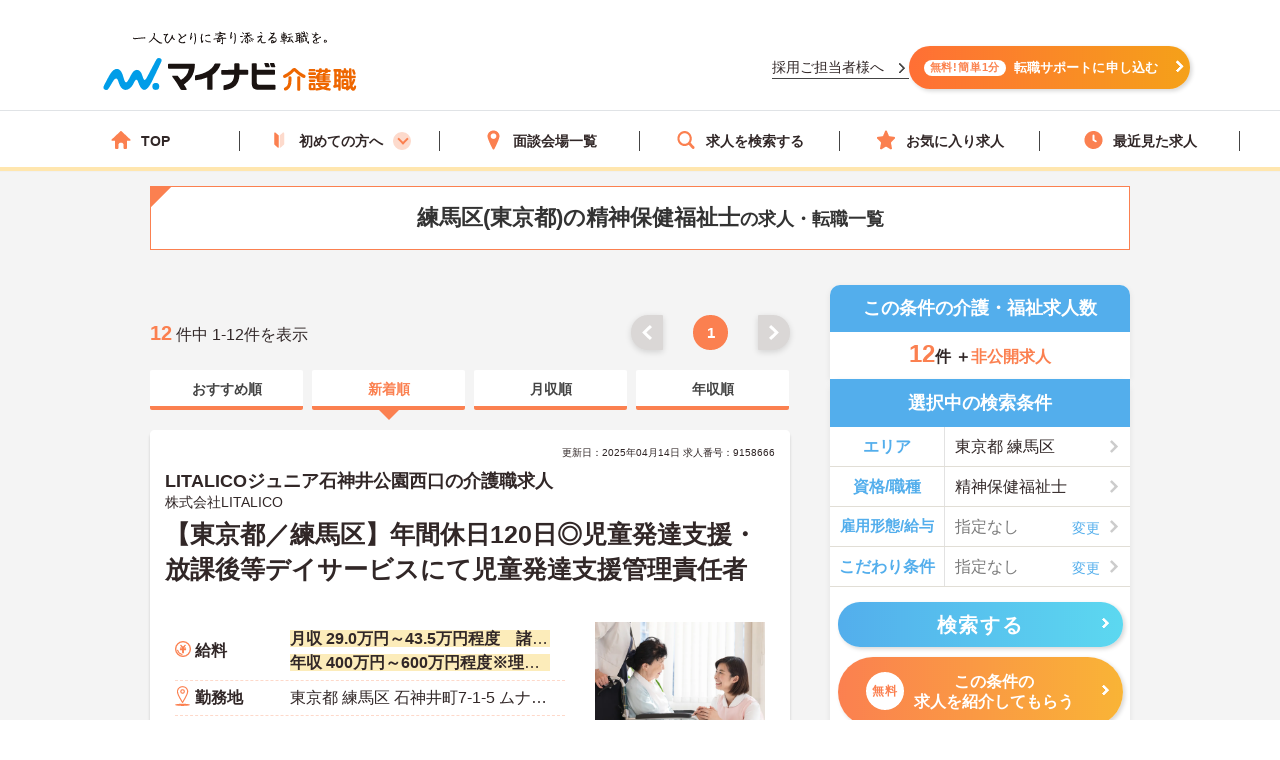

--- FILE ---
content_type: text/css
request_url: https://kaigoshoku.mynavi.jp/assets/css/header.css
body_size: 4198
content:
.header__description {
  background: #FBFBFD;
}
@media screen and (max-width:768px) {
  .header__description {
    position: absolute;
    top: 0;
    /* display: block; */
    width: 100%;
  }
}

.header__description h1,
.header__description p {
  font-size: 12px;
  width: 1100px;
  margin: auto;
  padding: 3px 0;
}
@media screen and (max-width:768px) {
    .header__description h1,
    .header__description p {
    width: 100%;
    padding: 3px 0 3px 15px;
  }
}

/* 既存クラスを上書き（他ページに影響するため） */
.l-header {
  display: flex;
  width: 1100px;
  margin: auto;
  height: 110px;
  padding-top: 25px;
  border-bottom: none;
}
@media screen and (max-width:768px) {
  .l-header {
    width: 100%;
    height: auto;
    padding-top: 0;
    transition: none;
    display: grid;
    grid-template-rows: auto auto;
    grid-template-columns: 1fr 1fr;
    box-shadow: 0 0 8px #999;
    border-bottom: 2px solid #FCA971;
  }
  .header-item1 {
    grid-row: 1;
    grid-column: 1;
  }

  .header-item2 {
    grid-row: 1;
    grid-column: 2;
  }

  .header-item3 {
    grid-row: 2;
    grid-column: 1 / span 2;
  }

  .l-header_gNav {
    background: #fff;
    width: 100%;
    border-top: 1px solid #F1F1F1;
    border-bottom: 1px solid #FCA971;
  }
  .l-header_gNav .gNav_menuList {
    display: flex;
    flex-direction: row;
    padding-top: 8px;
    padding-bottom: 5px;
  }
  .l-header_gNav .gNav_menuList li {
    border-right: 1px solid #F1F1F1;

  }
  .l-header_gNav .gNav_menuList li:last-child {
    border: none;
  }

  .l-header_gNav .gNav_listItemS a:has(.favorite),
  .l-header_gNav .gNav_listItemS a:has(.recently) {
    position: relative;
  }

}

.l-header-bgColor__primary {
  background-color: #fff;
}

/* TOPグロナビ修正のため、以下の記述を追加（全体） */
#wrapper .l-gNav{
  overflow: visible;

  /* max-height: 100vh;
  overflow-y: auto; */
}

/* TOPグロナビ修正のため、以下の記述を追加（初めて転職する方へ） */
#__next .l-gNav{
  overflow: visible;
}



.l-gNav {
  border-top: 1px solid #E0E3E6;
  background: #FAF9F7;
}

.l-gNav.is-fixed {
  position: fixed;
  top: 0;
  z-index: 99;
}
@media screen and (max-width:768px) {
  .l-gNav.is-fixed {
    top: 54px;

    left: 0;
    width: 100%;
    height: 100vh;         /* 画面全体の高さ */
    overflow-y: auto;      /* 縦スクロール許可 */
    z-index: 9999

  }
}
.l-gNav_main {
  margin-bottom: -1px;
  position: relative;
}

.l-gNav_main:before {
  content: "";
  border-bottom: 4px solid #FFE6AE;
  width: 100%;
  display: block;
  position: absolute;
  bottom: 0;
  z-index: 99;
}
.l-gNav.is-fixed .l-gNav_main:before {
  border: none;
}




/* グローバルナビ_リニューアル */


.l-header_nav .job-recruiter{
  border-bottom: 1px solid #444;
  position: relative;
  padding-right: 25px;
}

.l-header_nav .job-recruiter a{
  text-decoration: none;
}

.l-header_nav .job-recruiter p{
  font-size: 1.4rem;
  color: #312727;
}

.l-header_nav .job-recruiter::after{
  content: "";
  width: 8px;
  height: 8px;
  border-top: 2px solid #444;
  border-right: 2px solid #444;
  transform: rotate(45deg) translateY(-50%);
  position: absolute;
  top: 48%;
  right: 6%;
  border-radius: 1px;
}


.gNav_listItemS .first__anchor{
  background-color: #FDDACC;
  width: 18px;
  height: 18px;
  border-radius: 100%;
  display: inline-block;
  vertical-align: text-bottom;
  margin-left: 10px;
  position: relative;
}

.gNav_listItemS .first__anchor::after {
  content: "";
  position: absolute;
  top: 18%;
  right: 25%;
  width: 8px;
  height: 8px;
  border-top: 2px solid #FB8050;
  border-right: 2px solid #FB8050;
  transform: rotate(135deg) translateY(0%);
  clip-path: none;
  background: none;
}


.svg-top::before {
  background-image: url(/assets/images/header/icon_top.svg);
  background-position: center;
  background-size: 20px;
  width: 20px;
  height: 20px;
}
@media screen and (max-width:768px) {
  .svg-top::before {
    background-image: url(/assets/images/header/icon__navMenu__home__sp.svg);
    background-size: 17px;
  }
}

.svg-first::before {
  background-image: url(/assets/images/header/icon_first-time.svg);
  background-position: center;
  background-size: 12px;
  width: 20px;
  height: 20px;
}
@media screen and (max-width:768px) {
  .svg-first::before {
    background-image: url(/assets/images/header/icon__navMenu__new__sp.svg);
    background-size: 13px;
  }
}

.svg-access::before {
  background-image: url(/assets/images/header/icon_access.svg);
  background-position: center;
  background-size: 15px;
  width: 20px;
  height: 20px;
}

.svg-search::before {
  background-image: url(/assets/images/header/icon_search.svg);
  background-position: center;
  background-size: 20px;
  width: 20px;
  height: 20px;
}
@media screen and (max-width:768px) {
  .svg-search::before {
    background-image: url(/assets/images/header/icon__navMenu__search__sp.svg);
    background-size: 17px;
  }
}

.svg-favorite::before {
  background-image: url(/assets/images/header/icon_favorite.svg);
  background-position: center;
  background-size: 20px;
  width: 20px;
  height: 20px;
}
@media screen and (max-width:768px) {
  .svg-favorite::before {
    background-image: url(/assets/images/header/icon__navMenu__keep__sp.svg);
    background-size: 17px;
  }
}

.svg-history::before {
  content: "";
  background-image: url(/assets/images/header/icon_history.svg);
  background-position: center;
  background-size: 19px;
  width: 20px;
  height: 20px;
}
@media screen and (max-width:768px) {
  .svg-history::before {
    background-image: url(/assets/images/header/icon__navMenu__saw__sp.svg);
    background-size: 17px;
  }
}

.l-gNav_main .gNav_menuList{
  display: flex;
  justify-content: center;
  align-items: center;
}
@media screen and (max-width:768px) {
  .l-gNav_main .gNav_menuList{
    display: none;
  }
}


.l-gNav_main .gNav_menuList li{
  position: relative;
  font-size: 1.4rem;
  font-weight: 700;

}

.l-gNav_main .gNav_menuList li::after{
  border-right: 1px solid #444;
  content: "";
  display: block;
  position: absolute;
  height: 20px;
  top: 20px;
  right: 0;
}

.l-gNav_main .gNav_menuList li.last::after{
  border-right:none;
}


.l-gNav_main .gNav_menuList li.first_mega_menu{
  height: 60px;
  width: 200px;
  display: flex;
  align-items: center;
  justify-content: center;
}

.l-gNav_main .gNav_menuList li.first_mega_menu:hover{
  background-color: #F7F4EC;
  transition: 0.5s;
}


.l-gNav_main .gNav_menuList a{
  font-size: 1.4rem;
  font-weight: 700;
  color: #312727;
  height: 60px;
  width: 200px;
  display: flex;
  align-items: center;
  justify-content: center;
  text-decoration: none;
}

.l-gNav_main .gNav_menuList a:hover{
  background-color: #F7F4EC;
  transition: 0.5s;
  opacity: 1;
}





.l-gNav_main .gNav_menuList li span{
  padding-right: 10px;
}

.l-gNav_main .gNav_menuList .l-header_navCount.favorite{
  top: -5px;
  right: 25px;
}

.l-gNav_main .gNav_menuList .l-header_navCount.recently{
  top: -5px;
  right: 35px;
}



.l-gNav_main .gNav_menuList li:nth-of-type(1).is-active:before{
  position: absolute;
  bottom: 0px;
  right: 0;
  left: 0;
  width: 100%;
  height: 4px;
  margin: auto;
  content: "";
  background-color: #e87f17;
  z-index: 99;
}

.l-gNav_main .gNav_menuList li:nth-of-type(2).is-active:before{
  position: absolute;
  bottom: 0px;
  right: 0;
  left: 0;
  width: 100%;
  height: 4px;
  margin: auto;
  content: "";
  background-color: #e87f17;
  z-index: 99;
}

.l-gNav_main .gNav_menuList li:nth-of-type(3).is-active:before{
  position: absolute;
  bottom: 0px;
  right: 0;
  left: 0;
  width: 100%;
  height: 4px;
  margin: auto;
  content: "";
  background-color: #e87f17;
  z-index: 99;
}

.l-gNav_main .gNav_menuList li:nth-of-type(4).is-active:before{
  position: absolute;
  bottom: 0px;
  right: 0;
  left: 0;
  width: 100%;
  height: 4px;
  margin: auto;
  content: "";
  background-color: #e87f17;
  z-index: 99;
}
.l-gNav_main .gNav_menuList li:nth-of-type(5).is-active:before{
  position: absolute;
  bottom: 0px;
  right: 0;
  left: 0;
  width: 100%;
  height: 4px;
  margin: auto;
  content: "";
  background-color: #e87f17;
  z-index: 99;
}
.l-gNav_main .gNav_menuList li:nth-of-type(6).is-active:before{
  position: absolute;
  bottom: 0px;
  right: 0;
  left: 0;
  width: 100%;
  height: 4px;
  margin: auto;
  content: "";
  background-color: #e87f17;
  z-index: 99;
}


/* メガメニュー */

.gNav_menuList .first_mega_menu{
  position: relative;
  cursor: pointer;
}

.gNav_menuList .first_mega_menu:hover .first__anchor::after{
  top: 36%;
  transform: rotate(-45deg) translateY(0%);
}

.l-gNav_main .mega_menu_listwrap{
  position: absolute;
  top: 60px;
  width: 100%;
  z-index: 99;
}

.l-gNav_main .mega_menu_listwrap::after{
  width: 100%;
  height: 100%;
  position: fixed;
  background-color: rgba(0,0,0,0.4);
  content: '';
  left: 0;
  top: 250px;
  z-index: -1;
  opacity: 1;
  pointer-events: none;
}

.l-gNav_main .mega_menu_listwrap ul{
  display: flex;
  align-items: center;
  justify-content: center;
  gap: 2%;
  padding: 30px 0;
  background-color: #FFFBF2;
}

.l-gNav_main .mega_menu_listwrap ul li{
  border: solid 2px #FFBC4E;
  border-radius: 5px;
  background-color: #fff;
  text-align: center;
}

.l-gNav_main .mega_menu_listwrap a{
  text-decoration: none;
}

.l-gNav_main .mega_menu_listwrap p{
  padding: 5px 0;
  position: relative;
  font-size: 1.4rem;
  color: #312727;
}

.l-gNav_main .mega_menu_listwrap p::after{
  content: "";
  width: 8px;
  height: 8px;
  border-top: 2px solid #444;
  border-right: 2px solid #444;
  transform: rotate(45deg) translateY(-50%);
  position: absolute;
  top: 45%;
  right: 8%;
  border-radius: 1px;
}





body {
  position: relative;
  -webkit-transition: all 0.6s;
  transition: all 0.6s;
}

body:after {
  width: 100%;
  height: 100%;
  position: absolute;
  background-color: rgba(0,0,0,0.4);
  content: '';
  left: 0;
  top: 0;
  z-index: -1;
  opacity: 0;
  -webkit-transition: all 0.6s;
  transition: all 0.6s;
}

body.overlay:after {
  z-index: 1;
  opacity: 1;
}





@media screen and (max-width:768px) {
  .l-gNav_main {
    display: flex;
    flex-direction: column;
  }
}

/* ------------------------------- */
@media screen and (max-width:768px) {
  .l-gNav .accordion {
    border-bottom: #e1ded6 1px solid;
  }

  .l-gNav .accordion summary {
    display: flex;
    justify-content: space-between;
    align-items: center;
    position: relative;
    padding: 15px 0 15px 50px;
    cursor: pointer;
    font-size: 1.6rem;
    font-weight: 700;
    line-height: 1.1;
    color: #786a5b;
  }

  .l-gNav .accordion summary::-webkit-details-marker {
    display: none;
  }
  .l-gNav .accordion summary::before,
  .l-gNav .accordion summary::after {
    width: 3px;
    height: 16px;
    border-radius: 5px;
    background-color: #FB8050;
    content: '';
    position: absolute;
    right: 20px;
  }

  .l-gNav .accordion summary::before {
    /* position: absolute;
    right: 2em; */
    rotate: 90deg;
  }
  .l-gNav .accordion summary::after {
    transition: rotate .3s;
  }

  .l-gNav .accordion[open] summary::after {
    rotate: 90deg;
  }

  .l-gNav .accordion[open] summary {
    border-bottom: 1px solid #e1ded6;
  }

  .l-gNav .accordion[open] {
    border-bottom: none;
  }
}

@media screen and (max-width:768px) {
  /* グローバルナビ 各コンテンツ アイコン */
  .svg-guide::before {
    background-image: url(/assets/images/header/icon__guide.svg);
    background-position: center;
    background-size: 15px;
    width: 21px;
    height: 31px;
  }

  .svg-voice {
    left: 16px;
  }

  .svg-voice::before {
    background-image: url(/assets/images/header/icon__uservoice.svg);
    background-position: center;
    background-size: 20px;
    width: 27px;
    height: 26px;
  }

  .svg-useful {
    left: 16px;
  }

  .svg-useful::before {
    background-image: url(/assets/images/header/icon__useful.svg);
    background-position: center;
    background-size: 21px;
    width: 27px;
    height: 22px;
  }

  .svg-advisor {
    left: 16px;
  }

  .svg-advisor::before {
    background-image: url(/assets/images/header/icon__carrerAdvisor.svg);
    background-position: center;
    background-size: 21px;
    width: 27px;
    height: 28px;
  }

  .svg-place {
    left: 20px;
  }

  .svg-place::before {
    background-image: url(/assets/images/header/icon__interviewVenueList.svg);
    background-position: center;
    background-size: 15px;
    width: 18px;
    height: 28px;
  }
  
  /* ランキングアイコン */
  .svg-ranking::before {
    background-image: url(/assets/images/header/icon__ranking.svg);
    background-position: center;
    background-size: 24px;
    width: 21px;
    height: 26px;
    vertical-align: inherit;
  }
}

.l-gNav_mainItemS:first-child {
  padding: 12px 25px 0;
}

.l-gNav_mainItemS:first-child a {
  font-size: 0;
  padding: 0;
}

@media screen and (max-width:768px) {
  /* グローバルナビ SP時の項目並び替え */
  .l-gNav_mainItemS:nth-of-type(2) {
    order: 1;
  }
  .l-gNav_mainItemS:nth-of-type(3) {
    order: 2;
  }
  .l-gNav_mainItemS:nth-of-type(4) {
    order: 3;
  }
  .l-gNav_mainItemS:nth-of-type(5) {
    order: 4;
  }
  .l-gNav_mainItemS:nth-of-type(6) {
    order: 7;
  }
  .l-gNav_mainItemS:nth-of-type(7) {
    order: 5;
  }
  .l-gNav_mainItemS:nth-of-type(8) {
    order: 6;
  }
}


@media screen and (max-width:768px) {
  .l-gNav_mainItemS a {
    padding: 15px 0 15px 50px;
  }

  .l-gNav_mainItemS a:after {
    content: "";
    width: 12px;
    height: 12px;
    border-top: 3px solid #FB8050;
    border-right: 3px solid #FB8050;
    transform: rotate(45deg) translateY(-50%);
    position: absolute;
    top: 8px;
    right: 20px;
    border-radius: 1px;
    background: none;
  }
}

.gNav__buttonList {
  display: none;
}
@media screen and (max-width:768px) {
  .gNav__buttonList {
    display: flex;
    flex-direction: row;
    justify-content: space-around;
    margin: 15px 0;
  }
}

/* メニュー内CVボタン */
/* 求人を探す */
.btn-search3S {
  background: linear-gradient(90deg,#53aeec 0%, #5cd8f0 100%);
  box-shadow: 2px 2px 4px rgba(0, 0, 0, 0.16);
  border-radius: 50px;
}
@media screen and (max-width:768px) {
  .btn-search3S {
    display: block;
    font-size: 18px;
    text-align: center;
    padding: 5px 0;
    letter-spacing: 2px;
  }
}

.btn-search3S:after {
  background: none;
}

.l-header_logo {
  width: 1100px;
  height: auto;
  padding: 0;
  text-align: initial;
  justify-content: flex-start;
}
@media screen and (max-width:768px) {
  .l-header_logo {
    width: 100%;
    margin: auto;
    padding-left: 12px;
  }
}

.l-header_logo img {
  width: 280px;
}
@media screen and (max-width:768px) {
  .l-header_logo img {
    width: 160px;
  }
}

.l-header_nav {
  position: relative;
  width: 100%;
  height: auto;
  display: flex;
  align-items: center;
  gap: 40px;
  justify-content:flex-end;
}
@media screen and (max-width:768px) {
  .l-header_nav {
    display: grid;
    grid-template-columns: 70px 70px;
    gap: 5px;
  }
}

.l-header_navItem {
  width: initial;
}
@media screen and (max-width:768px) {
  .l-header_navItem {
    border-left: none;
  }
}

.l-header_navItem > a {
  display: flex;
  flex-wrap: nowrap;
  flex-direction: row;
  justify-content: center;
  align-items: center;
  background: #EDEDED;
  border: 1px solid #E8E8EA;
  border-radius: 26px;
  line-height: 1;
}

/* ヘッダー カウンター */
.l-header_navCount {
  width: 15px;
  height: 15px;
  font-size: 10px;
  line-height: 15px;
  padding: 0;
  background: #FF5653;
}

/* 最近見た */
.l-header_navItem:nth-of-type(1) a {
  width: 135.57px;
  height: 42.73px;
}

.l-header_navItem:nth-of-type(1) .l-header_navCount {
  top: 5px;
  right: initial;
  left: 32px;
}

/* お気に入り求人 */
.l-header_navItem:nth-of-type(2) a {
  width: 139.48px;
  height: 42.73px;
}

.l-header_navItem:nth-of-type(2) .l-header_navCount {
  top: 6px;
  right: initial;
  left: 27px;
}

.l-header_navIcon {
  margin: 0;
  padding-right: 8px;
}
@media screen and (max-width:768px) {
  .l-header_navIcon {
    padding-right: 0;
  }
}

.l-header_navIcon.is-history:before {
  width: 20px;
  height: 20px;
  background: url(/assets/images/header/icon__recently.svg) no-repeat center center;
}

.l-header_navIcon.is-star:before {
  width: 19px;
  height: 19px;
  background: url(/assets/images/header/icon__favorite.svg) no-repeat center center;
}


/* ヘッダー CVボタン */
.l-header .cvArea__anchor {
  width: 281px;
  height: 43px;
  font-size: 13px;
  background: linear-gradient(90deg, #FF6F35 0%, #F5A119 100%);

}
@media screen and (max-width:768px) {
  .l-header .cvArea__anchor {
    width: 281px;
    height: 43px;
    font-size: 13px;
  }
}

.l-header .cvArea__anchor--icon {
  width: 81.71px;
  height: 15.05px;
  font-size: 11px;
}

/* 共通 グローバルナビ ボタン */
.gNav__buttonItems {
  display: flex;
  align-items: center;
}

.gNav__buttonItems a {
  color: #FB8050;
  font-weight: bold;
  border: 1px solid #FB8050;
  padding: 6px 15px;
  border-radius: 40px;
}
@media screen and (max-width:768px) {
  .gNav__buttonItems a {
    position: relative;
    background: #FFEFE8;
    color: #312727;
    font-weight: bold;
    border: 1px solid #FB8050;
    padding: 9px 30px;
  }

  .gNav__buttonItems a::after {
    content: "";
    width: 9px;
    height: 9px;
    border-top: 3px solid #FB8050;
    border-right: 3px solid #FB8050;
    transform: rotate(45deg) translateY(-50%);
    position: absolute;
    top: 45%;
    right: 15px;
    border-radius: 1px;
    background: none;
  }
}

/* 採用ご担当者様へ */
.gNav__corporate {
  padding-top: 12px;
  margin-left: 150px;
}
@media screen and (max-width:768px) {
  .gNav__corporate {
    padding-top: 0;
    margin-left: 0;
  }
}

/* SP only ヘッダーフローティング */
/* ヘッダーナビ群 */
@media screen and (max-width:768px) {
  /* 共通 ボタン */
  .l-header_navItem:nth-of-type(1) a,
  .l-header_navItem:nth-of-type(2) a,
  .l-header_navItem > a,
  .l-header .header__cvArea__anchor {
    width: 100%;
    height: auto;
    border-radius: 6px;
    flex-direction: column;
    gap: 3px;
  }

  /* 無料登録 */
  .l-header_navItem:has(.is-register) > a {
    background: #FFF;
    border: none;
  }
  .l-header .header__cvArea__anchor {
    color: #EE6600;
  }

  .l-header_navIcon.is-register:before {
    content: "";
    width: 25px;
    height: 25px;
    background: url(/assets/images/header/icon__navFreeRegistration__sp.svg) no-repeat center center;
    display: block;
    background-size: 20px;
  }

  /* メニュー */
  .l-header_navItem.navItem-menu > a {
    border-radius: 0;
    border: none;
    background: #EE6600;
    color: #FFF;
  }
  .l-header_navItem.navItem-menu span {
    background: inherit;
  }

  .l-header_navMenu:before {
    background: url(/assets/images/header/icon__navMenu_white.svg) no-repeat center center;
    background-size: 20px;
    fill:#FFF;
  }

  /* 新規追加：ヘッダーのグローバルナビ */
  .l-header_gNav .gNav_menuList .gNav_listItemS {
    text-align: center;
    width: 90px;
  }
  .l-header_gNav .gNav_menuList .gNav_listItemS a,
  .l-header_gNav .gNav_menuList .gNav_listItemS div {
    font-size: 11px;
    display: flex;
    flex-direction: column;
    justify-content: center;
    color: #4D4D4D;
  }

}



--- FILE ---
content_type: image/svg+xml
request_url: https://kaigoshoku.mynavi.jp/assets/svg/icn_star_lbl.svg
body_size: 852
content:
<svg xmlns="http://www.w3.org/2000/svg" viewBox="0 0 512 512" style="width:256px;height:256px"><path d="M510.698 196.593c-3.61-11.2-14.034-18.795-25.794-18.795H329.21L281.791 30.155c-3.599-11.2-14.018-18.808-25.791-18.808-11.772 0-22.192 7.608-25.791 18.808l-47.418 147.642H27.097c-11.761 0-22.185 7.594-25.795 18.795-3.599 11.2.436 23.449 9.999 30.302l126.246 90.643-48.598 147.54c-3.694 11.193.278 23.47 9.801 30.398a27.1 27.1 0 0031.94-.058L256 403.594l125.312 91.824a27.099 27.099 0 0031.941.058c9.522-6.927 13.494-19.205 9.811-30.398l-48.61-147.54L500.7 226.895c9.562-6.853 13.598-19.103 9.998-30.302z" fill="#2295a0"/></svg>

--- FILE ---
content_type: image/svg+xml
request_url: https://kaigoshoku.mynavi.jp/assets/images/findFrom/pin__black.svg
body_size: 671
content:
<svg xmlns="http://www.w3.org/2000/svg" width="10.5" height="13.964" viewBox="0 0 10.5 13.964">
  <path id="パス_62065" data-name="パス 62065" d="M5.9,1.4C7.3-.355,10.5-4.61,10.5-7a5.251,5.251,0,0,0-5.25-5.25A5.251,5.251,0,0,0,0-7C0-4.61,3.2-.355,4.6,1.4a.826.826,0,0,0,1.3,0ZM5.25-5.25A1.752,1.752,0,0,1,3.5-7,1.752,1.752,0,0,1,5.25-8.75,1.752,1.752,0,0,1,7-7,1.752,1.752,0,0,1,5.25-5.25Z" transform="translate(0 12.25)" fill="#312727"/>
</svg>


--- FILE ---
content_type: image/svg+xml
request_url: https://kaigoshoku.mynavi.jp/assets/images/header/icon_search.svg
body_size: 1103
content:
<svg width="21" height="20" viewBox="0 0 21 20" fill="none" xmlns="http://www.w3.org/2000/svg">
<circle cx="10" cy="8" r="6" fill="white"/>
<path d="M19.0867 16.5373L15.2848 12.7391C16.0969 11.5401 16.5713 10.0897 16.5713 8.52453C16.5713 4.36737 13.2005 1 9.03923 1C4.87792 1 1.5 4.36737 1.5 8.53171C1.5 12.6961 4.87073 16.0634 9.03923 16.0634C10.5988 16.0634 12.0506 15.5895 13.2508 14.7782L17.0528 18.5764C17.3331 18.8564 17.6996 19 18.0662 19C18.4327 19 18.7993 18.8564 19.0796 18.5764C19.6401 18.0164 19.6401 17.1045 19.0796 16.5445L19.0867 16.5373ZM11.6409 13.1627C10.8719 13.5935 9.98792 13.8448 9.03923 13.8448C6.09972 13.8448 3.7208 11.4683 3.7208 8.53171C3.7208 5.59513 6.09972 3.21859 9.03923 3.21859C11.9787 3.21859 14.3577 5.59513 14.3577 8.53171C14.3577 9.47946 14.1061 10.3626 13.6749 11.1308C13.1934 11.9781 12.489 12.6817 11.6409 13.1627Z" fill="#FB8050"/>
</svg>
